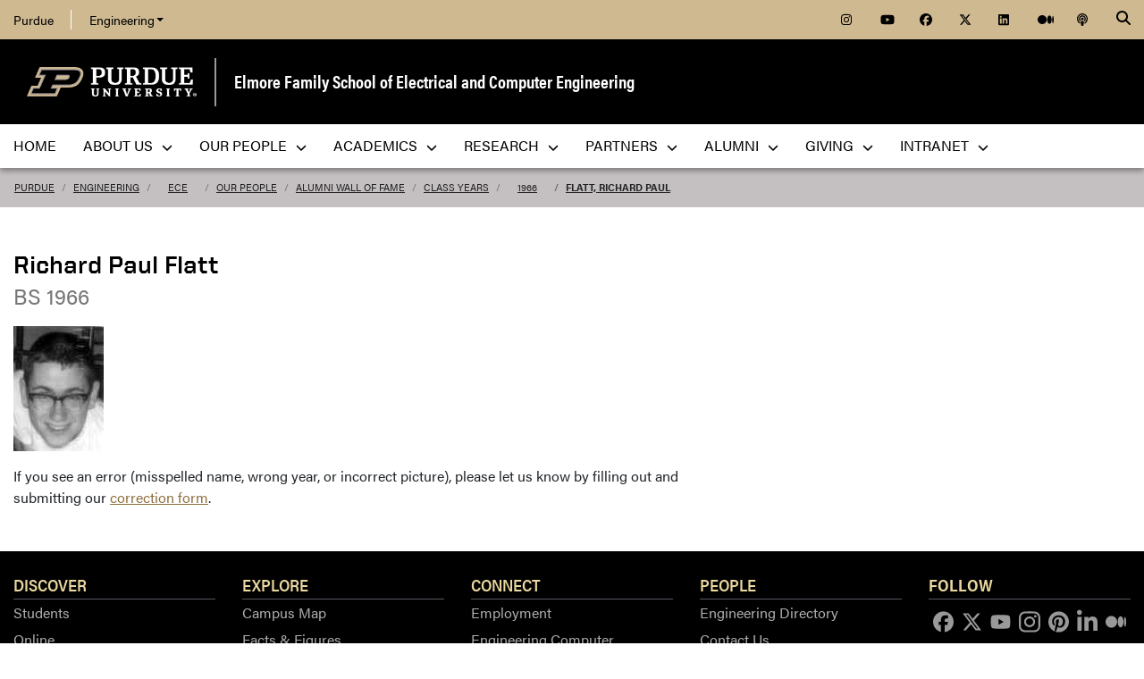

--- FILE ---
content_type: text/html; charset=utf-8
request_url: https://engineering.purdue.edu/ECE/People/WallOfFame/Classes/1966/210/details
body_size: 9789
content:


  


          
<!DOCTYPE html>
<html lang="en" class="school-site page-template">
  <head>
    
    
    <!-- Google Tag Manager --> 
    <script>(function(w,d,s,l,i){w[l]=w[l]||[];w[l].push({'gtm.start':
    new Date().getTime(),event:'gtm.js'});var f=d.getElementsByTagName(s)[0], j=d.createElement(s),dl=l!='dataLayer'?'&l='+l:'';j.async=true;j.src= 'https://www.googletagmanager.com/gtm.js?id='+i+dl;f.parentNode.insertBefore(j,f); })(window,document,'script','dataLayer','GTM-KHK4L3F');</script>
    <!-- End Google Tag Manager -->
  
    <title>View Student Details - Elmore Family School of Electrical and Computer Engineering - Purdue University</title>
    
    <meta name="description" content="Purdue University's Elmore Family School of Electrical and Computer Engineering, founded in 1888, is one of the largest ECE departments in the nation and is consistently ranked among the best in the country. ">
    <meta http-equiv="content-type" content="text/html; charset=utf-8">
    <meta http-equiv="X-UA-Compatible" content="IE=edge">
    <meta name="viewport" content="width=device-width, initial-scale=1">
    <meta name="verify-v1" content="JKVaFImaWT7i1dmxBtK2TCQIgB1qq6hCD7EzwbzCCys">  
    
    
    <meta name="debug:tagsource" content="/ECE/People/WallOfFame/details" />
<meta name="twitter:card" content="summary_large_image" />
<meta name="twitter:site" content="@PurdueEngineers" />
<meta property="twitter:title" content="View Student Details"/>
<meta property="twitter:image" content="https://engineering.purdue.edu/Wraps/ECO/wrap8/themes/default/common/og-image-default.png"/>
<meta property="twitter:description" content="Purdue University's Elmore Family School of Electrical and Computer Engineering, founded in 1888, is one of the largest ECE departments in the nation and is consistently ranked among the best in the country. "/>

<meta name="fb:app_id" content="607714557264941" />
<meta property="og:site_name" content="Elmore Family School of Electrical and Computer Engineering - Purdue University"/>
<meta property="og:title" content="View Student Details"/>
<meta property="og:image" content="https://engineering.purdue.edu/Wraps/ECO/wrap8/themes/default/common/og-image-default.png"/>
<meta property="og:type" content="article"/>
<meta property="og:url" content=""/>
<meta property="og:description" content="Purdue University's Elmore Family School of Electrical and Computer Engineering, founded in 1888, is one of the largest ECE departments in the nation and is consistently ranked among the best in the country. "/>
    
        
    <link href="https://www.purdue.edu/purdue/images/favicon.ico" rel="shortcut icon">
    <link href="https://www.purdue.edu/purdue/images/icon-iphone.png" rel="apple-touch-icon" sizes="76x76">
    <link href="https://www.purdue.edu/purdue/images/icon-ipad.png" rel="apple-touch-icon" sizes="76x76">
    <link href="https://www.purdue.edu/purdue/images/icon-iphone-retina.png" rel="apple-touch-icon" sizes="120x120">
    <link href="https://www.purdue.edu/purdue/images/icon-ipad-retina.png" rel="apple-touch-icon" sizes="152x152">
    
          <link rel="stylesheet" href="https://maxcdn.bootstrapcdn.com/bootstrap/4.0.0/css/bootstrap.css" crossorigin="anonymous">
    
    <!-- Acumin and Farnham -->
    <!-- link rel="stylesheet" href="https://use.typekit.net/ghc8hdz.css" -->
    <!-- Additional fonts -->
    <!-- link rel="stylesheet" href="https://www.purdue.edu/purdue/fonts/united-sans/united-sans.css" -->
    <link rel="stylesheet" type="text/css" href="https://www.purdue.edu/purdue/fonts/champion-all.css">
    <link href="https://fonts.googleapis.com/css?family=Archivo+Narrow:400,700|Archivo+Black&display=swap" rel="stylesheet">
    <!-- Fonts specified by Purdue as of May, 2021 -->
    <link rel="stylesheet" id="brandfonts-css" href="https://use.typekit.net/hrz3oev.css?ver=5.7" type="text/css" media="all">
    <link rel="stylesheet" id="unitedsans-css" href="https://marcom.purdue.edu/app/mu-plugins/boilerup-wp/unitedsans.css?ver=5.7" type="text/css" media="all">
    <link rel="stylesheet" id="sourceserif-css" href="https://fonts.googleapis.com/css2?family=Source+Serif+Pro%3Awght%40400%3B600%3B700&amp;display=swap&amp;ver=5.7" type="text/css" media="all">
        
    
  <link rel="stylesheet" type="text/css" href="/Wraps/ECO/wrap8/required/css_all.css" />
  <link rel="stylesheet" type="text/css" href="https://engineering.purdue.edu/ECE/local.css" />
  <link rel="stylesheet" type="text/css" href="https://engineering.purdue.edu/ECE/People/local.css" />
  <link rel="stylesheet" type="text/css" href="https://engineering.purdue.edu/ECE/People/WallOfFame/local.css" />

        
        
    <script src="https://code.jquery.com/jquery-3.3.1.js" integrity="sha256-2Kok7MbOyxpgUVvAk/HJ2jigOSYS2auK4Pfzbm7uH60=" crossorigin="anonymous"></script>
    
    <!-- To use the latest version, Purdue Engineering has paid in order to have more than 10,000 page views per month. -->
    <script src="https://kit.fontawesome.com/f660349cfc.js" crossorigin="anonymous"></script>
  
    <!-- Google Analytics -->
    <script>
    
      (function(i,s,o,g,r,a,m){i['GoogleAnalyticsObject']=r;i[r]=i[r]||function(){
      (i[r].q=i[r].q||[]).push(arguments)},i[r].l=1*new Date();a=s.createElement(o),
      m=s.getElementsByTagName(o)[0];a.async=1;a.src=g;m.parentNode.insertBefore(a,m)
      })(window,document,'script','//www.google-analytics.com/analytics.js','ga');
      
      // Record page hits to the Engineering analytics account
      ga('create', 'UA-18597052-1', 'auto');
      ga('require', 'linkid', {
        'cookieName': '_ela',
        'duration': 45,
        'levels': 5
      });
      ga('require', 'displayfeatures');
      ga('send', 'pageview');
      
      // Create a tracker to record page hits to the main Purdue analytics account
      // Commented out when we added Google Tag Manager so as to avoid duplicate pageview records.
      // ga('create', 'UA-2785081-1', 'auto', 'purdueTracker');
      // ga('purdueTracker.require', 'displayfeatures');
      // ga('purdueTracker.send', 'pageview');
      
      
      
    </script>
      
    <script>
      (function() {
        var cx = '005546694815405427626:vjkiafdey9e'; // Insert your own Custom Search engine ID here
        var gcse = document.createElement('script'); gcse.type = 'text/javascript'; gcse.async = true;
        gcse.src = 'https://cse.google.com/cse.js?cx=' + cx;
        var s = document.getElementsByTagName('script')[0]; s.parentNode.insertBefore(gcse, s);
      })();
    </script>
  
    
  
    

  </head>
  <body>
    
    
    <!-- Google Tag Manager (noscript) -->
    <noscript><iframe src="https://www.googletagmanager.com/ns.html?id=GTM-KHK4L3F" height="0" width="0" style="display:none;visibility:hidden"></iframe></noscript>
    <!-- End Google Tag Manager (noscript) -->
    
    <div id="page-container" class="container-fluid">
  
      <header class="header">
          
        <h1 class="sr-only">View Student Details - Elmore Family School of Electrical and Computer Engineering - Purdue University</h1>
        
        <a id="nav-skipto" class="sr-only" tabindex="0" href="#main">Skip to main content</a>
      
        <div id="top-bar-container" class="header container-fluid">

  <section class="header__goldBar container">
  
    <div class="header__goldBar--inner">
    
      <button aria-haspopup="true" class="header__goldBar--moButton" aria-expanded="false" aria-label="quick links">
        <i class="fas fa-bars" aria-hidden="true"></i>&nbsp;
        Quick Links
      </button>
      
      <section class="header__goldBar--menus">
      
        <nav id="top-main-menus" class="header__goldBar__quickLinks">
          <ul id="main-nav-menu" class="nav-menu">

            <li class="engr-purdue">
              <a href="//www.purdue.edu">Purdue</a>
            </li>
            
            
<li class="engr-college dropdown">
  <a id="engineering-menu-toggle" class="navbar-toggle" data-target=".dropdown-menu" data-toggle="collapse" href="#" onclick="$('.header__goldBar--menus').css({height:'auto'});">Engineering <b class="caret"></b></a> 
  <ul class="navbar-collapse dropdown-menu collapse">
    <li class="dropdown-item"><a href="https://engineering.purdue.edu/Engr">College of Engineering</a></li><li class="dropdown-item"><a href="https://engineering.purdue.edu/Engr/InfoFor">Information For...</a></li>
<li class="dropdown-item"><b><a href="/Engr/Academics/Schools">Academic Units</a></b></li>
<li class="dropdown-item"><a href="/AAE">Aeronautics and Astronautics</a></li>
<li class="dropdown-item"><a href="/ABE">Agricultural and Biological Engineering</a></li>
<li class="dropdown-item"><a href="/BME">Biomedical Engineering</a></li>
<li class="dropdown-item"><a href="/ChE">Chemical Engineering</a></li>
<li class="dropdown-item"><a href="/CCE">Civil and Construction Engineering</a></li>
<li class="dropdown-item"><a href="https://www.cs.purdue.edu/">Computer Science</a></li>
<li class="dropdown-item"><a href="/ECE">Electrical and Computer Engineering</a></li>
<li class="dropdown-item"><a href="/ENE">Engineering Education</a></li>
<li class="dropdown-item"><a href="/IE">Industrial Engineering</a></li>
<li class="dropdown-item"><a href="/MSE">Materials Engineering</a></li>
<li class="dropdown-item"><a href="/ME">Mechanical Engineering</a></li>
<li class="dropdown-item"><a href="/NE">Nuclear Engineering</a></li>
<li class="dropdown-item"><a href="/SEE">Sustainability Engineering and Environmental Engineering</a></li>
<li class="dropdown-item no-link"><b>Programs</b></li>
<li class="dropdown-item"><a href="/Honors">College of Engineering Honors Program</a></li>
<li class="dropdown-item"><a href="https://engineering.purdue.edu/Engr/Academics/Undergraduate/first-year-engineering">First-Year Engineering Program</a></li>
<li class="dropdown-item"><a href="https://www.purdue.edu/futureengineers/">Office of Future Engineers</a></li>
<li class="dropdown-item"><a href="/EPICS">EPICS</a></li>
<li class="dropdown-item"><a href="/GEP">Global Engineering Programs and Partnerships</a></li>
<li class="dropdown-item"><a href="https://insgc.spacegrant.org/">Indiana Space Grant Consortium</a></li>
<li class="dropdown-item"><a href="https://opp.purdue.edu/">Professional Practice (Co-Op) Program</a></li>
<li class="dropdown-item"><a href="/WiE">Women in Engineering Program</a></li>
<li class="dropdown-item"><a href="/Innovation">Innovation and Leadership Studies</a></li>
<li class="dropdown-item"><a href="/VIP">Vertically Integrated Projects</a></li>
<li class="dropdown-item"><a href="/semiconductors">Semiconductors @ Purdue</a></li>
<li class="dropdown-item"><a href="/NobleReach">Innovation for Public Service Certificate Program</a></li>
<li class="dropdown-item"><a href="/Engr/Academics/Deans-Leadership-Scholars">Dean's Leadership Scholars</a></li>
<li class="dropdown-item"><a href="/Engr/Academics/Graduate/Postdocs">Engineering Postdoctoral Scholars</a></li>
<li class="dropdown-item"><a href="/MSPE">Motorsports Engineering</a></li>
  </ul>
</li>

            
            <li class="spacer">
              &nbsp;
            </li>
            
            <li class="icon social">
              <a title="Instagram"
                 href="https://www.instagram.com/purdue.ece/">
                <span class="fab fa-instagram"></span>
              </a>
            </li>
            
            <li class="icon social">
              <a title="YouTube"
                 href="http://www.youtube.com/user/PurdueECE">
                <span class="fab fa-youtube"></span>
              </a>
            </li>
            
            <li class="icon social">
              <a title="Facebook"
                 href="https://www.facebook.com/purdueece">
                <span class="fab fa-facebook"></span>
              </a>
            </li>
            
            <li class="icon social">
              <a title="Twitter"
                 href="https://twitter.com/PurdueECE">
                <span class="fab fa-x-twitter"></span>
              </a>
            </li>
            
            <li class="icon social">
              <a title="LinkedIn"
                 href="https://www.linkedin.com/company/purdue-ece">
                <span class="fab fa-linkedin"></span>
              </a>
            </li>
            
            <li class="icon social">
              <a title="Medium"
                 href="https://medium.com/purdue-engineering">
                <span class="fab fa-medium"></span>
              </a>
            </li>

            <li class="icon social">
              <a title="Podcast"
                 href="https://engineering.purdue.edu/podcast/sounds-like-the-future">
                <span class="fas fa-podcast"></span>
              </a>
            </li>
            
          </ul>
        </nav>  <!-- END #main-menus -->
        
      </section>  <!-- END .header__goldBar-menus -->
      
      <!-- Search Icon with label -->
      <button class="header__goldBar__search" aria-haspopup="true" aria-expanded="false" aria-label="Search"><i class="fas fa-search" aria-hidden="true"></i></button>
      <span class="sr-only">Search</span>
      <section id="searchDropdown" class="header__goldBar__search--dropdown">
        <div class="header__goldBar__search--container">
          <div class="form-group">
            <script>
              (function() {
                var cx = '005546694815405427626:vjkiafdey9e'; // Your Custom Search Engine ID
                var gcse = document.createElement('script');
                gcse.type = 'text/javascript';
                gcse.async = true;
                gcse.src = 'https://cse.google.com/cse.js?cx=' + cx;
                var s = document.getElementsByTagName('script')[0];
                s.parentNode.insertBefore(gcse, s);
              })();
            </script>
            <gcse:searchbox-only resultsurl="https://engineering.purdue.edu/search" newwindow="false" queryparametername="q" enablehistory="true" enableautocomplete="true" as_sitesearch="engineering.purdue.edu" enableorderby="true">
              Loading
            </gcse:searchbox-only>
          </div>
        </div>
      </section>
  
    </div>  <!-- END .header__goldBar-inner -->
    
  </section>  <!-- END .header__goldBar container -->
  
</div>  <!-- END #top-bar-container -->
        
        <!-- page_site_header -->
<div id="site-header-container" class="container-fluid">
 
  <div id="site-header" class="">
    <div class="row">
      <div class="header-content col-xs-12">
        <div id="purdue-logo">
          <a title="Purdue University homepage"
             href="http://www.purdue.edu">
            <img src="/Wraps/ECO/wrap8/themes/default/common/logo.png"
                 alt="Purdue University" />
          </a>
        </div>
        <div id="entity-title">
          <a href="https://engineering.purdue.edu/ECE">Elmore Family School of Electrical and Computer Engineering</a>
          
        </div>
      </div>
    </div>
  </div>  <!-- END #site-header -->
  
</div>  <!-- END #site-header-container -->
      
        <nav class="header__mainNav container">

  <button id="mainNavMo" aria-haspopup="true" aria-expanded="false">
    <i class="fas fa-bars" aria-hidden="true"></i>
    Menu
  </button>
  
  <section id="main-menus" class="header__mainNav--main">
    <ul role="menubar" aria-label="Main Navigation">
      
      
  <li role="none"
      class="nav-item custom-collapse engr-school">
    <a role="menuitem"
       href="https://engineering.purdue.edu/ECE">Home</a>
  </li>

  
    <li role="none" class="megamenu ece-about not-megamenu">
      <a role="menuitem" aria-haspopup="true" aria-expanded="false" class="dropdown-button" href="https://engineering.purdue.edu/ECE/AboutUs">About Us <span aria-hidden="true"><i class="fas fa-chevron-down"></i></span></a>
      
      <ul role="menu"
          class="header__mainNav--dropdownOuter sub-nav hide">
        <li role="none" style="display: block; width: 100%;"> 
          <div class="row">
            
              <div class="col-sm-6">
                <div class="row">
                  
                    <ul class="file-column">
                      

                      <li role="none" class="sub-nav-group">
                        <h3>
                          <a href="/ECE/AboutUs">About Us</a>
                        </h3>
                        <ul>
                          <li role="none">
                            <a href="/ECE/AboutUs">Welcome</a>
                          </li>
                          <li role="none">
                            <a href="/ECE/AboutUs/Highlights">Highlights</a>
                          </li>
                          <li role="none">
                            <a href="/ECE/AboutUs/History">History</a>
                          </li>
                          <li role="none">
                            <a href="/ECE/Safety">Safety</a>
                          </li>
                          <li role="none">
                            <a href="/ECE/AboutUs/Contact-Us">Contact Us</a>
                          </li>
                        </ul>
                      </li>
                    </ul>

                    
                  
                </div>
              </div>
            
            
              <div class="col-sm-6">
                <div class="row">
                  
                    <ul class="file-column">
                      

                      <li role="none" class="sub-nav-group">
                        <h3>
                          <a href="/ECE/AboutUs">News & Events</a>
                        </h3>
                        <ul>
                          <li role="none">
                            <a href="/ECE/News">News</a>
                          </li>
                          <li role="none">
                            <a href="/ECE/Media">Media</a>
                          </li>
                          <li role="none">
                            <a href="/ECE/Podcast">Podcast</a>
                          </li>
                          <li role="none">
                            <a href="/ECE/Events">Events</a>
                          </li>
                          <li role="none">
                            <a href="https://www.flipsnack.com/F5EB5D5EFB5/purdue-ece-wavelinks-fall-2025">Fall 2025 Wavelinks Magazine</a>
                          </li>
                          <li role="none">
                            <a href="https://engineering.purdue.edu/ECE/Alums/newsletters">Newsletter</a>
                          </li>
                        </ul>
                      </li>
                    </ul>

                    
                  
                </div>
              </div>
            
            
              <div class="col-sm-6">
                <div class="row">
                  
                    <ul class="file-column">
                      

                      <li role="none" class="sub-nav-group">
                        <h3>
                          <a href="https://www.purdue.edu/campuses/indianapolis/">Indianapolis</a>
                        </h3>
                        <ul>
                          <li role="none">
                            <a href="https://www.purdue.edu/campus-map/indianapolis-campus-map.html?_ga=2.261128333.1461693804.1750080994-663326863.1748444295">Purdue in Indianapolis Map</a>
                          </li>
                          <li role="none">
                            <a href="https://www.purdue.edu/auxiliary-services/indianapolis/index.php?_ga=2.261128333.1461693804.1750080994-663326863.1748444295">Indianapolis/West Lafayette Shuttle Services</a>
                          </li>
                        </ul>
                      </li>
                    </ul>

                    
                  
                </div>
              </div>
            
            
              <div class="col-sm-6">
                <div class="row">
                  
                    <ul class="file-column">
                      

                      <li role="none" class="sub-nav-group">
                        <h3>
                          <a href="https://engineering.purdue.edu/ECE">West Lafayette</a>
                        </h3>
                        <ul>
                          <li role="none">
                            <a href="https://www.purdue.edu/campus-map/">West Lafayette Map</a>
                          </li>
                        </ul>
                      </li>
                    </ul>

                    
                  
                </div>
              </div>
            
          </div>
        </li>
      </ul>
    </li>
  
  
    <li role="none"
        class="megamenu ece-our-people not-megamenu">
      <a role="menuitem" aria-haspopup="true" aria-expanded="false" class="dropdown-button" href="https://engineering.purdue.edu/ECE/People">Our People <span aria-hidden="true"><i class="fas fa-chevron-down"></i></span></a>
      
      <ul role="menu"
          class="header__mainNav--dropdownOuter sub-nav hide">
        <li role="none" style="display: block; width: 100%;"> 
          <div class="row">
            
              <div class="col-sm-12">
                <div class="row">
                  
                    <ul class="file-column">
                      

                      <li role="none" class="sub-nav-group">
                        <h3>
                          <a href="/ECE/People">Our People</a>
                        </h3>
                        <ul>
                          <li role="none">
                            <a href="/ECE/People">Directory </a>
                          </li>
                          <li role="none">
                            <a href="/ECE/People/Faculty">Faculty</a>
                          </li>
                          <li role="none">
                            <a href="/ECE/People/AdministrativeAreas">Administrative Offices</a>
                          </li>
                          <li role="none">
                            <a href="/ECE/People/Postdocs">Postdoctoral Professionals</a>
                          </li>
                          <li role="none">
                            <a href="/ECE/People/Faculty/Awards">External Faculty Awards and Honors</a>
                          </li>
                          <li role="none">
                            <a href="/ECE/People/Faculty/Awards/Teaching-Awards">Faculty Teaching Awards</a>
                          </li>
                          <li role="none">
                            <a href="/ECE/People/Faculty/Bookshelf">Faculty Bookshelf</a>
                          </li>
                          <li role="none">
                            <a href="/ECE/People/ProspectiveFaculty">Join Our Faculty</a>
                          </li>
                          <li role="none">
                            <a href="/ECE/People/ProspectiveStaff">Join Our Staff</a>
                          </li>
                          <li role="none">
                            <a href="/ECE/People/resources">Faculty & Staff Resources</a>
                          </li>
                        </ul>
                      </li>
                    </ul>

                    
                  
                </div>
              </div>
            
          </div>
        </li>
      </ul>
    </li>
  
  
    <li role="none"
        class="megamenu ece-academics not-megamenu">
      <a role="menuitem" aria-haspopup="true" aria-expanded="false" class="dropdown-button" href="https://engineering.purdue.edu/ECE/Academics">Academics <span aria-hidden="true"><i class="fas fa-chevron-down"></i></span></a>
      
      <ul role="menu"
          class="header__mainNav--dropdownOuter sub-nav hide">
        <li role="none" style="display: block; width: 100%;"> 
          <div class="row">
            
              <div class="col-sm-4">
                <div class="row">
                  
                    <ul class="file-column">
                      

                      <li role="none" class="sub-nav-group">
                        <h3>
                          <a href="/ECE/Academics/Undergraduates">Undergraduate Students</a>
                        </h3>
                        <ul>
                          <li role="none">
                            <a href="/ECE/Academics/Undergraduates">Undergraduate Program</a>
                          </li>
                          <li role="none">
                            <a href="https://engineering.purdue.edu/ECE/Academics/Graduates/bs-ms-5year">4+1 BS/MSECE Program</a>
                          </li>
                        </ul>
                      </li>
                    </ul>

                    
                  
                </div>
              </div>
            
            
              <div class="col-sm-4">
                <div class="row">
                  
                    <ul class="file-column">
                      

                      <li role="none" class="sub-nav-group">
                        <h3>
                          <a href="/ECE/Academics/Graduates">Graduate Students</a>
                        </h3>
                        <ul>
                          <li role="none">
                            <a href="/ECE/Academics/Graduates">Graduate Program</a>
                          </li>
                          <li role="none">
                            <a href="https://engineering.purdue.edu/ECE/Academics/Graduates/MASTERS/MSECE_Professional_Masters_Program">MSECE Professional Master's Program</a>
                          </li>
                          <li role="none">
                            <a href="https://engineering.purdue.edu/ECE/Academics/Graduates/thesis-track-ms">MSECE: Thesis</a>
                          </li>
                          <li role="none">
                            <a href="https://engineering.purdue.edu/ECE/Academics/Online">MSECE: Online</a>
                          </li>
                          <li role="none">
                            <a href="https://engineering.purdue.edu/ECE/Academics/Graduates/MSSWE">MS Software Engineering</a>
                          </li>
                          <li role="none">
                            <a href="https://engineering.purdue.edu/ECE/Academics/Graduates/bs-ms-5year">4+1 BS/MSECE Program</a>
                          </li>
                          <li role="none">
                            <a href="https://engineering.purdue.edu/ECE/Academics/Graduates/phd">PhD Program</a>
                          </li>
                        </ul>
                      </li>
                    </ul>

                    
                  
                </div>
              </div>
            
            
              <div class="col-sm-4">
                <div class="row">
                  
                    <ul class="file-column">
                      

                      <li role="none" class="sub-nav-group">
                        <h3>
                          Prospective Students
                        </h3>
                        <ul>
                          <li role="none">
                            <a href="/ECE/Academics/Undergraduates/About/Prospective-Students">Prospective Undergraduate Students</a>
                          </li>
                          <li role="none">
                            <a href="/ECE/Academics/Graduates/Admissions">Graduate Admissions Guide</a>
                          </li>
                        </ul>
                      </li>
                    </ul>

                    
                  
                </div>
              </div>
            
          </div>
        </li>
      </ul>
    </li>
  
  
    <li role="none"
        class="megamenu ece-research not-megamenu">
      <a role="menuitem" aria-haspopup="true" aria-expanded="false" class="dropdown-button" href="https://engineering.purdue.edu/ECE/Research">Research <span aria-hidden="true"><i class="fas fa-chevron-down"></i></span></a>
      
      <ul role="menu"
          class="header__mainNav--dropdownOuter sub-nav hide">
        <li role="none" style="display: block; width: 100%;"> 
          <div class="row">
            
              <div class="col-sm-12">
                <div class="row">
                  
                    <ul class="file-column">
                      

                      <li role="none" class="sub-nav-group">
                        <h3>
                          <a href="/ECE/Research">Research</a>
                        </h3>
                        <ul>
                          <li role="none">
                            <a href="/ECE/Research/">Overview</a>
                          </li>
                          <li role="none">
                            <a href="/ECE/Research/Areas">Research Areas</a>
                          </li>
                          <li role="none">
                            <a href="/ECE/Research/centers">Centers</a>
                          </li>
                          <li role="none">
                            <a href="/ECE/Research/faculty-startups">Startups</a>
                          </li>
                          <li role="none">
                            <a href="/ECE/Research/faculty-patents">Patents</a>
                          </li>
                          <li role="none">
                            <a href="/ECE/Research/Facilities">Labs & Facilities</a>
                          </li>
                          <li role="none">
                            <a href="/ECE/People/Faculty/Bookshelf">Faculty Bookshelf</a>
                          </li>
                          <li role="none">
                            <a href="http://docs.lib.purdue.edu/ecetr/">Technical Reports</a>
                          </li>
                        </ul>
                      </li>
                    </ul>

                    
                  
                </div>
              </div>
            
          </div>
        </li>
      </ul>
    </li>
  
  
    <li role="none"
        class="megamenu ece-partnerships not-megamenu">
      <a role="menuitem" aria-haspopup="true" aria-expanded="false" class="dropdown-button" href="https://engineering.purdue.edu/ECE/Partnerships">Partners <span aria-hidden="true"><i class="fas fa-chevron-down"></i></span></a>
      
      <ul role="menu"
          class="header__mainNav--dropdownOuter sub-nav hide">
        <li role="none" style="display: block; width: 100%;"> 
          <div class="row">
            
              <div class="col-sm-12">
                <div class="row">
                  
                    <ul class="file-column">
                      

                      <li role="none" class="sub-nav-group">
                        <h3>
                          <a href="/ECE/Partnerships">Partners</a>
                        </h3>
                        <ul>
                          <li role="none">
                            <a href="/ECE/Partnerships">Overview</a>
                          </li>
                          <li role="none">
                            <a href="/ECE/Partnerships/Boilermaker-Circuit">Boilermaker Circuit Career Fair</a>
                          </li>
                          <li role="none">
                            <!-- <a href="/ECE/Partnerships/Stories">Stories of Success</a> -->
                          </li>
                          <li role="none">
                            <a href="/ECE/Partnerships/#partners">Current Partners</a>
                          </li>
                        </ul>
                      </li>
                    </ul>

                    
                  
                </div>
              </div>
            
          </div>
        </li>
      </ul>
    </li>
  
  
    <li role="none" class="megamenu ece-alumni not-megamenu">
      <a role="menuitem" aria-haspopup="true" aria-expanded="false" class="dropdown-button" href="https://engineering.purdue.edu/ECE/Alums">Alumni <span aria-hidden="true"><i class="fas fa-chevron-down"></i></span></a>
      
      <ul role="menu"
          class="header__mainNav--dropdownOuter sub-nav hide">
        <li role="none" style="display: block; width: 100%;"> 
          <div class="row">
            
              <div class="col-sm-12">
                <div class="row">
                  
                    <ul class="file-column">
                      

                      <li role="none" class="sub-nav-group">
                        <h3>
                          <a href="/ECE/alums">Alumni & Friends</a>
                        </h3>
                        <ul>
                          <li role="none">
                            <a href="/ECE/alums">Overview</a>
                          </li>
                          <li role="none">
                            <a href="/ECE/alums/OECE">Outstanding Electrical & Computer Engineers</a>
                          </li>
                          <li role="none">
                            <a href="https://engineering.purdue.edu/Engr/People/Awards/Institutional/DEA/">Distinguished Engineering Alumni/Alumnae</a>
                          </li>
                          <li role="none">
                            <a href="/ECE/people/walloffame">Alumni Wall of Fame</a>
                          </li>
                          <li role="none">
                            <a href="/ECE/Alums/AdvisoryBoard">Advisory Board</a>
                          </li>
                          <li role="none">
                            <a href="https://connect.purdue.edu/s/givenow?dids=RF7760.016505.010182.019199.999999&sort=1&appealcode=13028&ga=2.125945933.1387846981.1603849499-774503486.1590678164">Give to ECE</a>
                          </li>
                        </ul>
                      </li>
                    </ul>

                    
                  
                </div>
              </div>
            
          </div>
        </li>
      </ul>
    </li>
  
  
    <li role="none" class="megamenu ece-giving not-megamenu">
      <a role="menuitem" aria-haspopup="true" aria-expanded="false" class="dropdown-button" href="https://engineering.purdue.edu/ECE/Giving">Giving <span aria-hidden="true"><i class="fas fa-chevron-down"></i></span></a>
      
      <ul role="menu"
          class="header__mainNav--dropdownOuter sub-nav hide">
        <li role="none" style="display: block; width: 100%;"> 
          <div class="row">
            
              <div class="col-sm-12">
                <div class="row">
                  
                    <ul class="file-column">
                      

                      <li role="none" class="sub-nav-group">
                        <h3>
                          <a href="/ECE/Giving">Giving</a>
                        </h3>
                        <ul>
                          <li role="none">
                            <a href="https://giving.purdue.edu/ECEWebsiteLink/?appealcode=19580">Give now</a>
                          </li>
                        </ul>
                      </li>
                    </ul>

                    
                  
                </div>
              </div>
            
          </div>
        </li>
      </ul>
    </li>
  
  
    <li role="none"
        class="megamenu ece-intranet not-megamenu">
      <a role="menuitem" aria-haspopup="true" aria-expanded="false" class="dropdown-button" href="https://engineering.purdue.edu/Intranet/Groups/Schools/ECE">Intranet <span aria-hidden="true"><i class="fas fa-chevron-down"></i></span></a>
      
      <ul role="menu"
          class="header__mainNav--dropdownOuter sub-nav hide">
        <li role="none" style="display: block; width: 100%;"> 
          <div class="row">
            
              <div class="col-sm-12">
                <div class="row">
                  
                    <ul class="file-column">
                      

                      <li role="none" class="sub-nav-group">
                        <h3>
                          <a href="https://engineering.purdue.edu/Intranet/Groups/Schools/ECE">Intranet</a>
                        </h3>
                        <ul>
                          <li role="none">
                            <a href="https://engineering.purdue.edu/Intranet/Groups/Schools/ECE">Home</a>
                          </li>
                          <li role="none">
                            <a href="https://engineering.purdue.edu/Intranet/Groups/Committees">Committees</a>
                          </li>
                          <li role="none">
                            <a href="https://engineering.purdue.edu/Intranet/Groups/Schools">Schools</a>
                          </li>
                          <li role="none">
                            <a href="https://engineering.purdue.edu/Intranet/Groups/Programs">Programs</a>
                          </li>
                          <li role="none">
                            <a href="https://engineering.purdue.edu/Intranet/Groups/Administration/FacultyHiring">Faculty Hiring</a>
                          </li>
                          <li role="none">
                            <a href="https://engineering.purdue.edu/Intranet/Groups/Administration/RE">Research</a>
                          </li>
                        </ul>
                      </li>
                    </ul>

                    
                  
                </div>
              </div>
            
          </div>
        </li>
      </ul>
    </li>
  
  
    <li role="none" class="megamenu ece-menu-local">
      
      
      
    </li>
  

      
      
                         
    </ul>
  </section>
  
</nav>

      </header>
      
      <div id="skip-link-target"></div>
      
      <main id="main" role="main">
      
        <div class="breadcrumb row">
  
  <div id="breadcrumbs" class="col d-flex">
  
    
<nav aria-label="breadcrumbs">
  <ol class="breadcrumb  uppercase">
    <li class="breadcrumb-item"><a href="http://www.purdue.edu/">Purdue</a></li> <li class="breadcrumb-item"><a href="/Engr">Engineering</a></li> <li class="breadcrumb-item"><a href="/ECE">ECE</a></li> <li class="breadcrumb-item"><a href="/ECE/People">Our People</a></li> <li class="breadcrumb-item"><a href="/ECE/People/WallOfFame">Alumni Wall of Fame</a></li> <li class="breadcrumb-item"><a href="/ECE/People/WallOfFame/Classes">Class Years</a></li> <li class="breadcrumb-item"><a href="/ECE/People/WallOfFame/Classes/1966">1966</a></li> <li class="breadcrumb-item active"><a href="/ECE/People/WallOfFame/Classes/1966/210">Flatt, Richard Paul</a></strong></li>
  </ol>
</nav>
    
    
    
  </div>
  
</div>
        
                  <div id="maincontent" class="row">
        
                    
                      <div class="content col-md-9">
                  
                                                                    
                  


  
  
  
  
  
  
                      
  
  
  <div class="student-details">

    <h1>Richard Paul Flatt</h1>
      
    <p class="student-degree-year">BS 1966 </p>
        
    <p class="student-image">            
        <img alt=""
             src="/ECE/People/WallOfFame/Classes/1966/210" /> 
    </p>
    
    <p>
      If you see an error (misspelled name, wrong year, or incorrect picture), 
      please let us know by filling out and submitting our 
      <a href="#" onclick="toggleForm();">correction form</a>.
    </p>
  
  </div>
  
  <form id="correction-form" method="post" action="./details"
      style="display: none;">
  <section>
  
    <h2>Wall of Fame Correction Form</h2>
    
    <input type="hidden" id="student-year"
           name="student_year" value="1966">
    
    <input type="hidden" id="student-id" name="student_id"
           value="210">
    
    <input type="hidden" id="student-title"
           name="student_title" value="Flatt, Richard Paul">
  
    <p>
      <label for="reporter-name">Your name:<abbr title="required">*</abbr></label>
      <input id="reporter-name" name="reporter_name"
             type="text" size="30" required value="">
    </p>
  
    <p>
      <label for="reporter-email">Your email address:<abbr title="required">*</abbr></label>
      <input id="reporter-email" name="reporter_email"
             type="email" size="30" required value="">
    </p>
  
    <h3>Is the name misspelled?</h3>
    
    <p>
      <label for="correct-name">Correct name at time of graduation (i.e. Sarah Jones-Smith):</label>
      <input id="correct-name" name="correct_name"
             type="text" size="40" value="">
    </p>
  
    <h3>Is the picture listed in the wrong year or semester?</h3>
    
    <p>
      <label for="correct-year">Correct year:</label>
      <input id="correct-year" name="correct_year"
             type="text" size="8" value="">
    </p>
    
    <p>
      <label for="correct-semester">Correct semester:</label>
      <select id="correct-semester" name="correct_semester">
        <option value="" selected="selected">-</option>
        <option value="Spring">Spring</option>
        <option value="Fall">Fall</option>
      </select>
    </p>
  
    <h3>Is the photo missing or incorrect?</h3>
    
    <p>
      If the student's picture can be found in a Debris yearbook, please tell us the year, volume, and page.
    </p>
    
    <p>
      <label for="yearbook-year-volume">Year/Volume:</label>
      <input id="yearbook-year-volume"
             name="yearbook_year_volume" type="text"
             size="8" value="">
      <label for="yearbook-page">Page:</label>
      <input id="yearbook-page" name="yearbook_page"
             type="text" size="4" value="">
    </p>
  
    <h3>Comments</h3>
    
    <p>
      <label for="comments">Additional comments or notes:</label>
      <textarea id="comments" name="comments" rows="4"
                cols="40" style="max-width: 100%;"></textarea>
    </p>
    
    <p>
      <input type="submit" id="submit" name="submit" class="btn btn-primary" value="Submit your corrections">
      <button id="cancel" class="btn btn-default" onclick="toggleForm();">Cancel</button>
    </p>
        
  </section>
</form>

<script type="text/javascript">

  $(document).ready( function(){
    
    toggleForm = function() {
      $('#correction-form').toggle('fast');
    }
    
  })

</script>


  
                      
            
            

          </div>  <!-- END #maincontent.content -->

                    
        </div>  <!-- END .row -->

      </main>
      
      <footer>
      
        <footer id="footer-container" class="footer container-fluid">

  <div class="top clearfix">

    <div id="accordion" class="panel-group">
    
      <div class="panel-row">
      <div class="panel panel-default col">
        <div class="panel-heading">
          <h2 class="panel-title" aria-label="Discover">
            <a class="collapsed" data-parent="#accordion" data-toggle="collapse" href="#footerone">
              Discover 
              <span class="fas fa-plus right" aria-hidden="true"></span><span class="fas fa-minus right" aria-hidden="true"></span>
            </a>
          </h2>
        </div>
        <div class="panel-collapse collapse" id="footerone">
          <div class="panel-body">
            <ul>        
              <li><a href="https://engineering.purdue.edu/Engr/InfoFor/Students">Students</a></li>
              <li><a href="https://engineering.purdue.edu/online/">Online</a></li>
              <li><a href="https://engineering.purdue.edu/Engr/AboutUs/Administration/AcademicAffairs/index_html">Faculty</a></li>
              <li><a href="https://engineering.purdue.edu/Engr/InfoFor/Alums">Alumni</a></li>
              <li><a href="https://engineering.purdue.edu/Engr/InfoFor/Parents">Parents</a></li>
            </ul>
          </div>
        </div>
      </div>  <!-- END .panel-default -->
      
      <div class="panel panel-default col">
        <div class="panel-heading">
          <h2 class="panel-title">
            <a class="collapsed" data-parent="#accordion" data-toggle="collapse" href="#footertwo">
              Explore 
              <span class="fas fa-plus right" aria-hidden="true"></span><span class="fas fa-minus right" aria-hidden="true"></span>
            </a>
          </h2>
        </div>
        <div class="panel-collapse collapse" id="footertwo">
          <div class="panel-body">
            <ul>        
              <li><a href="https://www.purdue.edu/campus_map">Campus Map</a></li>         
              <li><a href="https://engineering.purdue.edu/Engr/AboutUs/FactsFigures">Facts & Figures</a></li>
              <li><a href="https://engineering.purdue.edu/Engr/Academics/Schools">Schools</a></li>
              <li><a href="https://engineering.purdue.edu/Engr/AboutUs/News">News & Events</a></li>
              <li><a href="https://engineering.purdue.edu/Engr/AboutUs/VisitUs">Visit Us</a></li>
            </ul>
          </div>
        </div>
      </div>  <!-- END .panel-default -->
      
      </div>  <!-- END .panel-row -->
      <div class="panel-row">
      
      <div class="panel panel-default col">
        <div class="panel-heading">
          <h2 class="panel-title">
            <a class="collapsed" data-parent="#accordion" data-toggle="collapse" href="#footerthree">
              Connect 
              <span class="fas fa-plus right" aria-hidden="true"></span><span class="fas fa-minus right" aria-hidden="true"></span>
            </a>
          </h2>
        </div>
        <div class="panel-collapse collapse" id="footerthree">
          <div class="panel-body">
            <ul>             
              <li><a href="https://careers.purdue.edu/">Employment</a></li>
              <li><a href="https://engineering.purdue.edu/ECN">Engineering Computer Network</a></li>
              <li><a href="https://engineering.purdue.edu/Intranet/Groups/Administration">Intranet</a></li>
              <li><a href="https://purdue.brightspace.com/">Brightspace</a></li>
              <li><a href="https://mypurdue.purdue.edu/">myPurdue</a></li>           
            </ul>
          </div>
        </div>
      </div>  <!-- END .panel-default -->
      
      <div class="panel panel-default col">
        <div class="panel-heading">
          <h2 class="panel-title">
            <a class="collapsed" data-parent="#accordion" data-toggle="collapse" href="#footerfour">
              People 
              <span class="fas fa-plus right" aria-hidden="true"></span><span class="fas fa-minus right" aria-hidden="true"></span>
            </a>
          </h2>
        </div>
        <div class="panel-collapse collapse" id="footerfour">
          <div class="panel-body">
            <ul>          
              <li><a href="https://engineering.purdue.edu/Engr/People">Engineering Directory</a></li>
              <li><a href="https://engineering.purdue.edu/Engr/AboutUs/contact_us">Contact Us</a></li>
              <li><a href="https://engineering.purdue.edu/Engr/AboutUs/social">Social Media</a></li>
              <li><a href="https://engineering.purdue.edu/Engr/InfoFor/Media">Media Contacts</a></li>
              <li><a href="https://www.purdue.edu/directory/">Purdue Directory</a></li>
            </ul>
          </div>
        </div>
      </div>  <!-- END .panel-default -->
      
      </div>  <!-- END .panel-row -->
      
    </div>  <!-- END #accordion -->
    
    <div class="panel panel-default panel-last col">
    
      <div class="panel-heading">
        <h2 class="panel-title">
          Follow
        </h2>
      </div>
      
      <div class="social">
      
        <a href="//facebook.com/PurdueEngineering" target="_blank" title="Facebook"><span class="fab fa-facebook fa-2x"></span></a> 
        
        <a href="//twitter.com/PurdueEngineers" target="_blank" title="Twitter"><span class="fab fa-x-twitter fa-2x"></span></a>
        
        <a href="//www.youtube.com/user/PurdueEngineering" target="_blank" title="YouTube"><span class="fab fa-youtube fa-2x"></span></a> 
        
        <a href="//www.instagram.com/purdueengineers" target="_blank" title="Instagram"><span class="fab fa-instagram fa-2x"></span></a> 
        
        <a href="//www.pinterest.com/lifeatpurdue" target="_blank" title="Pinterest"><span class="fab fa-pinterest fa-2x"></span></a>
                      
        <a href="//www.linkedin.com/school/purdue-engineering" target="_blank" title="LinkedIn"><span class="fab fa-linkedin-in fa-2x"></span></a> 
                      
        <a href="//medium.com/purdue-engineering" target="_blank" title="Medium"><span class="fab fa-medium fa-2x"></span></a> 
      
      </div>  <!-- END .social -->
    
      <div class="motto">
      
        <img alt=""
             src="/Wraps/ECO/wrap8/themes/default/common/CoE_V-Full-Reverse-RGB-600x536.png">
        
      </div>  <!--END .motto -->
      
    </div>  <!-- END .panel-default -->
      
  </div>  <!-- END .row -->
  
  <div class="bottom row">
  
    <div class="col">
    
      <p>Purdue University, 610 Purdue Mall, West Lafayette, IN, 47907, 765-494-4600</p>
      
      <p>
        <a href="//www.purdue.edu/purdue/disclaimer.php">&copy; 2026 Purdue University</a> | 
        <a href="//www.purdue.edu/purdue/ea_eou_statement.html">An equal access/equal opportunity university</a> | 
        <a href="//www.purdue.edu/purdue/about/integrity_statement.html">Integrity Statement</a> | 
        <a rel="noreferrer noopener" href="https://www.purdue.edu/home/free-speech/">Free Expression</a> | 
        <a href="https://collegescorecard.ed.gov/school/fields/?243780-Purdue-University-Main-Campus">DOE Degree Scorecards</a> | 
        <a href="//www.purdue.edu/securepurdue/security-programs/copyright-policies/reporting-alleged-copyright-infringement.php" target="_blank">Copyright Complaints</a> | 
        <a href="https://marcom.purdue.edu/" target="_blank">Brand Toolkit</a> | 
        <a href="//engineering.purdue.edu/ECN/">Maintained by the Engineering Computer Network</a>
      </p>
      
      <p>
        Contact the <a href="mailto:ece@purdue.edu?subject=Accessibility%20issue">Engineering Administration Communications Office</a> for accessibility issues with this page | 
        <a href="//www.purdue.edu/disabilityresources/">Accessibility Resources</a> | 
        <a href="//www.purdue.edu/purdue/contact-us">Contact Us</a> | 
        <a title="Report a technical problem"
           href="mailto:ece@purdue.edu?subject=Website%20problem">Email ece@purdue.edu to report a problem</a>
      </p>
      
      <p>
        This page was last modified May 23, 2018. 
        Page rendering took 58 ms. 
        Server: zeoclient-01.
      </p>
      
    </div>
    
  </div>  <!-- END .bottom -->

</footer>  <!-- END #footer-container -->
      
      </footer>
    
    </div>  <!-- END #page-container -->
    
    <script src="https://cdnjs.cloudflare.com/ajax/libs/popper.js/1.12.9/umd/popper.min.js" integrity="sha384-ApNbgh9B+Y1QKtv3Rn7W3mgPxhU9K/ScQsAP7hUibX39j7fakFPskvXusvfa0b4Q" crossorigin="anonymous"></script>
    
          <script src="https://maxcdn.bootstrapcdn.com/bootstrap/4.1.0/js/bootstrap.js" crossorigin="anonymous"></script>
        
    <script src="/Wraps/ECO/wrap8/scripts/multi_item_bs_carousel_mod.js"></script>
  
    <script src="/Wraps/ECO/wrap8/scripts/google_custom_search.js"></script>
    
    <script src="/Wraps/ECO/wrap8/scripts/get_parameter_by_name_jquery_plugin.js"></script>
    
    <script src="/Wraps/ECO/wrap8/scripts/utmpassing.js"></script>
    
        
    <!-- Google analytics link-logging -->
    <script src="/Wraps/ECO/wrap8/scripts/google_jquery_link_tracking.js" type="text/javascript"></script>
    
    <script src="/Wraps/ECO/wrap8/scripts/purdue_main.js" type="text/javascript"></script>
    
    <!-- Twitter universal website tag code -->
    <script>
      !function(e,t,n,s,u,a){e.twq||(s=e.twq=function(){s.exe?s.exe.apply(s,arguments):s.queue.push(arguments);},s.version='1.1',s.queue=[],u=t.createElement(n),u.async=!0,u.src='//static.ads-twitter.com/uwt.js',a=t.getElementsByTagName(n)[0],a.parentNode.insertBefore(u,a))}(window,document,'script');
      // Insert Twitter Pixel ID and Standard Event data below
      twq('init','nzn6s');
      twq('track','PageView');
    </script>
    <!-- End Twitter universal website tag code -->
    
    <script type="text/javascript">
        /*<![CDATA[*/
          (function() {
            var sz = document.createElement('script'); sz.type = 'text/javascript'; sz.async = true;
            sz.src = '//us1.siteimprove.com/js/siteanalyze_66358400.js';
            var s = document.getElementsByTagName('script')[0]; s.parentNode.insertBefore(sz, s);
          })();
        /*]]>*/
    </script>
    
    
  
    
    
  </body>
</html>



  
